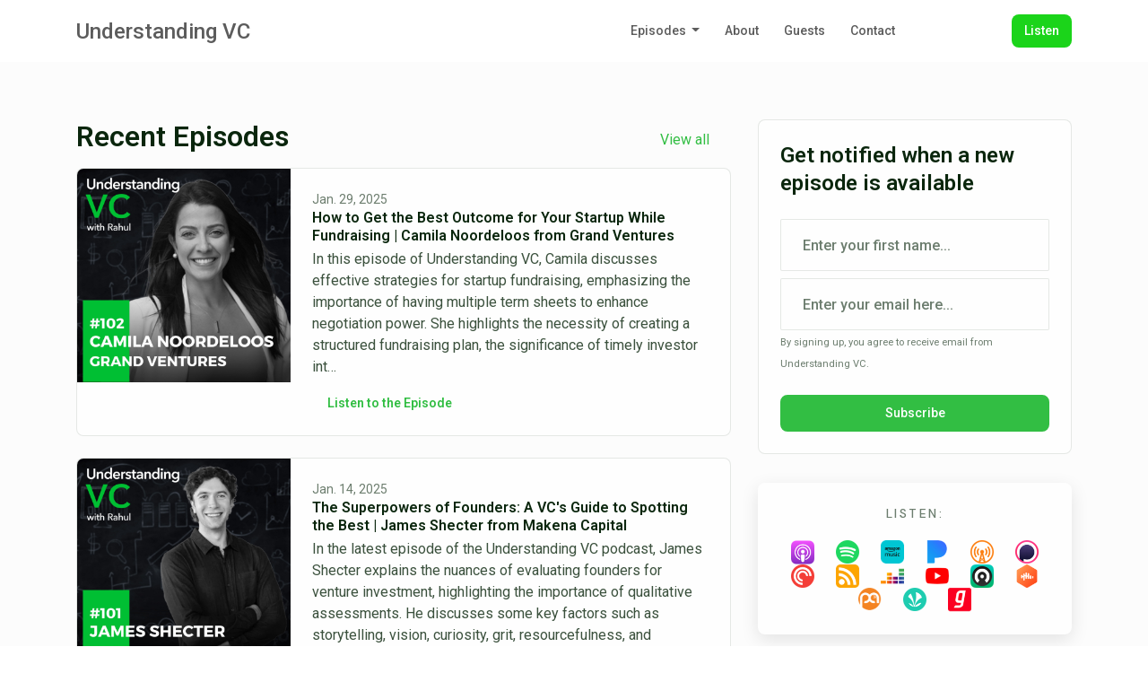

--- FILE ---
content_type: text/html; charset=utf-8
request_url: https://www.understandingvc.com/
body_size: 16877
content:


<!DOCTYPE html>
<html lang="en">
<head>

<link rel="preconnect" href="https://fonts.gstatic.com/" crossorigin="">
<link rel="preconnect" href="https://static.getpodpage.com/" crossorigin="">
<link rel="dns-prefetch" href="//fonts.googleapis.com">

<meta charset="utf-8">
<meta name="viewport" content="width=device-width, initial-scale=1.0, maximum-scale=5.0"/>
<meta http-equiv="Permissions-Policy" content="unload=*">
<title>Understanding VC | Understanding VC</title>
<meta property="og:type" content="website">
<meta property="og:title" content="Understanding VC">
<meta name="twitter:title" content="Understanding VC">
<meta name="description" content="Understanding VC is a deep dive on how Venture Capitalists work.">
<meta property="og:description" content="Understanding VC is a deep dive on how Venture Capitalists work.">
<meta name="twitter:description" content="Understanding VC is a deep dive on how Venture Capitalists work.">

<meta property="og:image" content="https://getpodpage.com/image_transform_gate_v3/o6G01EZgrAjc7UvGzdj-RPiFT3Pxf-oZQZLUA8RZToI=/?image_url=https%3A%2F%2Fs3.us-west-1.amazonaws.com%2Fredwood-labs%2Fshowpage%2Fuploads%2Fimages%2F970263d7-5a06-4464-a88c-2544e90023da.jpg&w=1200&h=630&fill=blur">
<meta name="twitter:image:src" content="https://getpodpage.com/image_transform_gate_v3/o6G01EZgrAjc7UvGzdj-RPiFT3Pxf-oZQZLUA8RZToI=/?image_url=https%3A%2F%2Fs3.us-west-1.amazonaws.com%2Fredwood-labs%2Fshowpage%2Fuploads%2Fimages%2F970263d7-5a06-4464-a88c-2544e90023da.jpg&w=1200&h=630&fill=blur">

<meta property="og:site_name" content="Understanding VC">
<meta name="twitter:card" content="summary_large_image">
<meta property="og:url" content="https://www.understandingvc.com/">
<meta name="twitter:domain" content="https://www.understandingvc.com/">



<link rel="stylesheet" href="https://static.getpodpage.com/vendor/css/bootstrap.min.b287d0533328.css" type="text/css">
<script src="https://kit.fontawesome.com/d0a5b46879.js" crossorigin="anonymous"></script>


<link rel="preload" href="https://static.getpodpage.com/vendor/css/swiper.min.6af34d0737ad.css" as="style" onload="this.onload=null;this.rel='stylesheet'">
<noscript><link rel="stylesheet" href="https://static.getpodpage.com/vendor/css/swiper.min.6af34d0737ad.css" type="text/css"></noscript>
<link rel="preload" href="https://static.getpodpage.com/vendor/css/hamburgers.min.6041a3bc3a2a.css" as="style" onload="this.onload=null;this.rel='stylesheet'">
<noscript><link rel="stylesheet" href="https://static.getpodpage.com/vendor/css/hamburgers.min.6041a3bc3a2a.css" type="text/css"></noscript>
<link rel="alternate" type="application/rss+xml" title="Understanding VC" href="https://feeds.simplecast.com/wDVNQDKp" />


  
  <link id="stylesheet" type="text/css" href="https://static.getpodpage.com/vendor/css/boomerang.min.css" rel="stylesheet" media="screen">


    <link href="https://fonts.googleapis.com/css?family=DM+Sans:400,400i,500,500i,700,700i&display=swap" rel="stylesheet">
    <style type="text/css">
        body, .heading, .display, .section-title .section-title-inner, .btn, h1,h2,h3,h4,h5,h6 {
            font-family: 'DM Sans', sans-serif !important;
        }
    </style>


<link href="https://s3.us-west-1.amazonaws.com/redwood-labs/showpage/uploads/images/f5102187-6ed2-4345-acde-e39a1b5ebc10.png" sizes="256x256" rel="icon" type="image/x-icon">
<link href="https://s3.us-west-1.amazonaws.com/redwood-labs/showpage/uploads/images/f5102187-6ed2-4345-acde-e39a1b5ebc10.png" sizes="192x192" rel="icon" type="image/x-icon">
<link href="https://s3.us-west-1.amazonaws.com/redwood-labs/showpage/uploads/images/f5102187-6ed2-4345-acde-e39a1b5ebc10.png" sizes="120x120" rel="icon" type="image/x-icon">
<link href="https://s3.us-west-1.amazonaws.com/redwood-labs/showpage/uploads/images/f5102187-6ed2-4345-acde-e39a1b5ebc10.png" sizes="48x48" rel="icon" type="image/x-icon">
<link href="https://s3.us-west-1.amazonaws.com/redwood-labs/showpage/uploads/images/f5102187-6ed2-4345-acde-e39a1b5ebc10.png" sizes="32x32" rel="icon" type="image/x-icon">
<link href="https://s3.us-west-1.amazonaws.com/redwood-labs/showpage/uploads/images/f5102187-6ed2-4345-acde-e39a1b5ebc10.png" sizes="16x16" rel="icon" type="image/x-icon">


<link href="https://image.simplecastcdn.com/images/ff809661-b857-437c-8bba-88f3413e34ad/769cb551-5eb4-4dd0-88d7-31ca6274244c/3000x3000/cover-understandingvc.jpg?aid=rss_feed" sizes="180x180" rel="apple-touch-icon">
<meta name="msapplication-TileColor" content="#32BE43">
<meta name="msapplication-TileImage" content="https://image.simplecastcdn.com/images/ff809661-b857-437c-8bba-88f3413e34ad/769cb551-5eb4-4dd0-88d7-31ca6274244c/3000x3000/cover-understandingvc.jpg?aid=rss_feed">

<link rel="canonical" href="https://www.understandingvc.com/" />
<meta name="apple-itunes-app" content="app-id=1551524895">

  <style type="text/css">

  @media (min-width: 992px) {
    .navbar-aside .navbar .dropdown .dropdown-menu {
      top: -4rem !important;
    }
  }

  </style>







  
  <script>
    /*! loadCSS. [c]2017 Filament Group, Inc. MIT License */
    (function(w){"use strict";var loadCSS=function(href,before,media){var doc=w.document;var ss=doc.createElement("link");var ref;if(before){ref=before}else{var refs=(doc.body||doc.getElementsByTagName("head")[0]).childNodes;ref=refs[refs.length-1]}var sheets=doc.styleSheets;ss.rel="stylesheet";ss.href=href;ss.media="only x";function cb(){ss.media=media||"all"}if(ss.addEventListener){ss.addEventListener("load",cb)}ss.onloadcssdefined=cb;ref.parentNode.insertBefore(ss,before?ref:ref.nextSibling);return ss};if(typeof exports!=="undefined"){exports.loadCSS=loadCSS}else{w.loadCSS=loadCSS}}(typeof global!=="undefined"?global:this));
    /*! onloadCSS. [c]2017 Filament Group, Inc. MIT License */
    (function(w){if(typeof exports!=="undefined"){exports.onloadCSS=onloadCSS}else{w.onloadCSS=onloadCSS}function onloadCSS(ss,cb){var called;function onnewload(){if(!called&&ss){called=true;cb.call(ss)}}if(ss.addEventListener){ss.addEventListener("load",onnewload)}if(ss.attachEvent){ss.attachEvent("onload",onnewload)}if("isApplicationInstalled"in navigator&&"onloadcssdefined"in ss){ss.onloadcssdefined(onnewload)}}}(typeof global!=="undefined"?global:this));
  </script>

  
  
  
  <link type="text/css" href="https://static.getpodpage.com/public/css/public_styles.3484478bc474.css" rel="stylesheet">
  <!-- Podcast Custom Design -->
<link rel="preconnect" href="https://fonts.gstatic.com">
<link rel="stylesheet" href="https://fonts.googleapis.com/css2?family=Roboto:wght@400;500;600;700;800&family=Roboto:wght@400;500;600;700;800&display=swap">

<style type="text/css">

    :root {
        --primary-color: #32BE43;--primary-light-color: rgba(50,190,67,0.1);--text-color: rgba(10,38,13,0.8);--inverse-color: #FFFFFF;--text-light-color: rgba(10,38,13,0.6);--heading-color: #0a260d;--bg-color: #FCFCFC;--bg-component-color: #fefefe;--bg-lightest-color: #FCFCFC;--border-color: rgba(10,38,13,0.1);--link-color: #32BE43;--btn-color: #32BE43;--btn-text-color: #FFFFFF;--badge-bg-color: rgba(10,38,13,0.1);--badge-text-color: #0a260d;--card-bg-color: #fefefe;--card-border-color: rgba(10,38,13,0.1);--announcement-bg-color: #32BE43;--announcement-text-color: #FFFFFF;--footer-bg-color: #fefefe;--footer-header-color: #0a260d;--footer-text-color: rgba(10,38,13,0.8);--footer-link-color: #0a260d;--input-bg-color: #fefefe;--input-text-color: #0a260d;--input-placeholder-color: rgba(10,38,13,0.6);--input-border-color: rgba(10,38,13,0.1);--nav-bg-color: #FFFFFF;--nav-link-color: #5C5C5C;--nav-btn-bg-color: #1BD41A;--nav-btn-text-color: #FFFFFF;--header-text-color: #0a260d;--header-bg-color: #FCFCFC;--global-header-text-color: #0a260d;--global-header-bg-color: #FFFFFF;
    }

    body {
        display: flex;
        min-height: 100vh;
        flex-direction: column;
    }
    .body-wrap { flex: 1;}

    
    a {font-family: inherit !important;}
    
        

        
          .heading, .display,
          .show-page .navbar-brand,
          h1,h2,h3,h4,h5,h6 {
              font-family: "Roboto" !important;
          }
        
        
          body, p, .navbar-nav .nav-link, .btn {
              font-family: "Roboto" !important;
          }
        
     

    
    

    
    h1, .heading-1 {font-size: 40px !important; font-weight: 600 !important; }
    h2, .heading-2 {font-size: 32px !important; font-weight: 600 !important; }
    h3, .heading-3 { font-size: 24px !important; font-weight: 600 !important; }
    
      .heading, .heading>a, .display {font-weight: 600 !important;}
    
    

    .navbar-nav .nav-link,
    .navbar-nav .show .nav-link,
    #nav-cta .btn {
      font-size: 0.875rem !important;
      font-weight: 500 !important;
      text-transform: capitalize !important;
    }

    
    .c-primary {color: var(--primary-color) !important;}
    .c-text-light {color: var(--text-light-color) !important;}

    .form-control,
    .select2-container--bootstrap4 .select2-selection,
    .select2-container--bootstrap4 .select2-dropdown,
    .select2-dropdown .select2-search--dropdown,
    .select2-container--bootstrap4 .select2-selection--single .select2-selection__placeholder {
      color: var(--input-text-color) !important;
      background: var(--input-bg-color) !important;
      border-color: var(--border-color) !important;
    }
    .select2-container--bootstrap4 .select2-dropdown,
    .select2-dropdown .select2-search--dropdown {
      background: var(--bg-color) !important;
    }
    .select2-dropdown .select2-results__option--highlighted[aria-selected]{
      background: var(--input-bg-color) !important;
      color: var(--input-text-color) !important;
    }
    .form-control::placeholder, .select2-container--bootstrap4 .select2-selection::placeholder {color: var(--input-placeholder-color) !important;}

    body, p, .excerpt, .excerpt p {
      color: var(--text-color) !important;
    }

    .heading, .heading>a, .display, label, h1, h2, h3, h4, h5, h6 {
      color: var(--heading-color) !important;
    }

    a, a:hover,
    .link,
    .link:hover, .link--style-1:hover,
    .meta-category a, .meta-category a:hover,
    ul.categories>li>a, ul.categories>li>a:hover {
        color: var(--link-color) !important;
    }

    .heading:hover>a {
        color: var(--link-color) !important;
    }

    .dark-mode .dropdown-menu a,
    .dark-mode .dropdown-menu a:hover,
    .dark-mode .dropdown-menu .badge,
    .dark-mode .dropdown-menu .badge a:hover,
    .dark-mode .list-group-item,
    .dark-mode .list-group-item:hover {
        color: white !important;
    }
    .dark-mode .dropdown-header {
        background-color: #090A0B !important;
    }

    .page-header-section {
      background-color: var(--global-header-bg-color) !important;
    }
    .page-header-text {
      color: var(--global-header-text-color) !important;
    }

    .badge,
    .badge a {
        color: var(--primary-color) !important;
        background-color: var(--primary-light-color) !important;
        border-color: var(--primary-light-color) !important;
        border-radius: var(--border-radius) !important;
    }

    .tagcloud--style-1 a {
      background-color: var(--badge-bg-color) !important;
      color: var(--badge-text-color) !important;
    }
    .btn-base-1, .btn-base-1:active, .btn-base-1.active, .btn-base-1:focus, .btn-base-1:hover,
    .btn-base-1.btn-outline:active, .btn-base-1.btn-outline:focus, .btn-base-1.btn-outline:hover,
    .tagcloud--style-1 a:hover,
    .btn-back-to-top {
        background-color: var(--btn-color) !important;
        border-color: var(--btn-color) !important;
        color: var(--btn-text-color) !important;
    }
    .btn-base-1.btn-outline {
        color: var(--btn-color) !important;
        border-color: var(--btn-color) !important;
    }
    .btn-link, .btn-link:hover, .btn-link:active {
        color: var(--btn-color) !important;
    }
    .btn-secondary {
        background-color: var(--dark-color) !important;
        border-color: var(--dark-color) !important;
    }

    .pagination .page-link, .pagination .page-link:focus, .pagination .page-link:hover,
    .pagination .page-item:first-child .page-link,
    .pagination .page-item:last-child .page-link {
        margin-right: 10px !important;
        font-size: 14px !important;
        padding: 5px 10px !important;
        border-radius: 8px 8px 8px 8px !important;
        
    }
    .pagination>.active .page-link, .pagination>.active .page-link:focus, .pagination>.active .page-link:hover, .pagination>.active>span, .pagination>.active>span:focus, .pagination>.active>span:hover {
        background-color: var(--btn-color) !important;
        border-color: var(--btn-color) !important;
        color: var(--btn-text-color) !important;
    }
    .pagination .page-link.no-border {
      padding-left: 0 !important;
      padding-right: 0 !important;
    }


    .swiper-button-next, .swiper-button-prev {
        color: var(--primary-color) !important;
    }
    .swiper-button-next:not(.swiper-button--style-1),
    .swiper-button-prev:not(.swiper-button--style-1) {
        background-color: var(--primary-light-color) !important;
        border-color: var(--primary-light-color) !important;
    }
    #survey-form .form-control {
        padding: 30px 20px !important;
        font-size: 1.3em !important;
    }
    #survey-form textarea.form-control {
        padding: 10px 15px !important;
        font-size: 1.3em !important;
    }
    .survey-choice {
      cursor: pointer;
      color: var(--primary-color) !important;
      border: 1px solid var(--primary-color) !important;
      cursor: pointer;
      background-color: var(--primary-light-color) !important;
      font-weight: 500;
      border-radius: 4px;
      display: flex;
      justify-content: space-between;
      align-items: center;
    }
    .survey-choice:hover {
      opacity: 0.8;
    }
    .survey-choice.selected {
      border-width: 2px !important;
      font-weight: 800;
    }
    .survey-choice.selected i.fa-check {
      font-size: 16px;
      margin-left: 8px;
    }
    .progress { border-radius: 0px !important;  }
    .progress-bar {
      background-color: var(--primary-color) !important;
    }


    .bg-base-1,
    .navbar.bg-base-1 {
        background-color: var(--primary-color) !important;
    }
    .bg-light {
        background-color: var(--bg-component-color) !important;
    }

    .btn-base-1:active, .btn-base-1.active, .btn-base-1:focus, .btn-base-1:hover, .btn-base-1.btn-outline:active, .btn-base-1.btn-outline:focus, .btn-base-1.btn-outline:hover,
    .link--style-1:hover,
    .meta-category a:hover,
    .link--style-2:hover {
        opacity: .8;
    }
    .tabs--style-2 .nav-tabs .nav-link.active {
        border-color: var(--primary-color) !important;
    }
    .top-navbar {
      z-index: 105 !important;
    }
    .body-wrap,
    .top-navbar,
    .modal-content,
    #coming-soon-page .bg-light {
      background: var(--bg-color) !important;
    }
    .sct-color-1,
    .sct-color-2 {
      background: var(--bg-color) !important;
      border-color: var(--border-color) !important;
    }


    .announcement-banner {
      background-color: var(--announcement-bg-color) !important;
      color: var(--announcement-text-color) !important;
    }

    hr,
    .border-top,
    .border-bottom,
    ul.categories>li {
      border-color: var(--border-color) !important;
    }

    .email-signup .border-on-hover {
      border: solid 2px transparent;
      transition: border-color .5s ease;
    }

    /* Target the border-on-hover when any input inside .email-signup is focused */
    .email-signup input:focus ~ .border-on-hover,
    .email-signup input:focus-within ~ .border-on-hover,
    .email-signup .border-on-hover:has(input:focus) {
      border-color: var(--btn-color) !important;
    }

    

    .navbar {
        background-color: var(--nav-bg-color) !important;
    }

    

    .navbar-nav .nav-link,
    .navbar-nav .show .nav-link,
    .show-page .navbar-brand {
      color: var(--nav-link-color) !important;
    }
    .hamburger-inner, .hamburger-inner:after, .hamburger-inner:before {
      background-color: var(--nav-link-color) !important;
    }

    /* Mobile, transparent */
    @media (max-width: 991.98px) {
      .navbar-transparent .navbar-nav .nav-link,
      .navbar-transparent .navbar-nav .show .nav-link,
      .show-page .navbar-transparent .navbar-brand {
        color: var(--text-color) !important;
      }

      .navbar-transparent .hamburger-inner,
      .navbar-transparent .hamburger-inner:after,
      .navbar-transparent .hamburger-inner:before {
        background-color: var(--text-color) !important;
      }
    }

    .navbar-nav .nav-link:focus,
    .navbar-nav .nav-link:hover,
    .navbar-nav .show .nav-link,
    .navbar-nav .show .nav-link:focus,
    .navbar-nav .show .nav-link:hover,
    .navbar-inverse .navbar-nav .nav-link:hover,
    .navbar .btn-base-1 {
      background-color: var(--nav-btn-bg-color) !important;
      border-color: var(--nav-btn-bg-color) !important;
      color: var(--nav-btn-text-color) !important;
      border-radius: 8px 8px 8px 8px !important;
    }
    #header-hero {
      background-color: var(--header-bg-color) !important;
    }
    

    #header-hero,
    #header-hero .heading,
    
    #header-hero p {
      color: var(--header-text-color) !important;
    }
    #header-hero #homepage-header-subheader,
    #header-hero #homepage-header-title a {
      color: inherit !important;
    }
    
    #header-hero.episode-header #c-text>div {
      background-color: var(--bg-color) !important;
      padding: 48px;
    }
    
    #header-hero.episode-header #header-content-wrapper {
      padding-bottom: 0 !important;
    }
    



    #footer.footer {
      background-color: var(--footer-bg-color) !important;
      color: var(--footer-text-color) !important;
    }
    #footer.footer p {
      color: var(--footer-text-color) !important;
    }
    #footer.footer .heading {
      color: var(--footer-header-color) !important;
    }
    #footer.footer a,
    #footer.footer .social-media>li>a>i {
      color: var(--footer-link-color) !important;
    }
    .footer .copy-links {
      opacity: .8;
    }

    .mask {background-color: var(--mask-color) !important;}


    .plyr_grid_container {
      color: var(--text-color) !important;
      background-color: var(--card-bg-color) !important;
      border-color: var(--border-color) !important;
    }


    

    
    .card {
      background-color: var(--card-bg-color) !important;
      border-color: var(--border-color) !important;
      overflow: hidden;
      border-radius: 8px 8px 8px 8px !important;
    }
    

    

    .card:not(.p-0) .card-body {
      padding: 24px 24px 24px 24px !important;
    }
    

    

    .rounded-card {
      border-radius: 8px 8px 8px 8px !important;
    }

    img:not(.podcast-logo):not(.player-icon):not(.player-logo):not(.player-badge):not(.rounded-circle):not(.navbar img):not(#footer img):not(.modal img):not(#header-hero-banner-image),
    img.rounded {
        border-radius: 8px 8px 8px 8px !important;
    }

    


    
    
    .btn {
      border-radius: 8px 8px 8px 8px !important;
    }
    #header-hero{position:relative !important;}#header-hero #header-content-wrapper{max-width:100% !important;;padding-top:48px !important;;padding-bottom:48px !important;}#header-hero #c-text{flex:60% !important;;max-width:60% !important;;text-align:left !important;}#header-hero #c-text #homepage-header-title{font-size:48px !important;;font-weight:600 !important;}#header-hero #c-text #homepage-header-description{font-weight:500 !important;}#header-hero #c-artwork{flex:35.0% !important;;max-width:35.0% !important;;margin-left:auto !important;;order:2 !important;}@media (max-width: 992px) {#header-hero #c-text {flex: 100% !important; max-width: 100% !important;}#header-hero #c-artwork{flex: 100% !important; max-width: 100% !important}}

    @media (max-width: 991px) {
      .navbar-nav .nav-link {
          border-bottom: none !important;
      }
    }

    
      @media (min-width: 800px) {
        .subscribe-page {
            margin-top: -42px;
            margin-bottom: -42px;
        }
      }
    


    
      

      
    
      

      
    
      

      
    
      

      
    
      

      
    
      

      
    
      

      
    
      

      
    
      

      
    
      

      
    

    


    .navbar-brand img.podcast-logo {
      height: 50px !important;
    }
    .nav-bar-bg-filler {
      height: 50px !important;
    }
    @media (max-width: 991px) {
      .navbar-brand img.podcast-logo {
          height: auto !important;
          max-height: 40px;
          max-width: 100% !important;
      }
    }
    .ais-Highlight-highlighted, .ais-Snippet-highlighted {
      background-color: var(--primary-light-color) !important;
      color: inherit !important;
    }
    .ais-Hits-item, .ais-InfiniteHits-item {
      background-color: var(--card-bg-color) !important;
      border-color: var(--border-color) !important;
    }
    .hit-page-link {
      color: inherit !important;
    }
    .ais-SearchBox-form {
      background: inherit !important;
    }
    .ais-SearchBox-input {
      box-shadow: inherit !important;
      color: var(--input-text-color) !important;
      background: var(--input-bg-color) !important;
      border-color: var(--border-color) !important;
    }
    .ais-SearchBox-input::placeholder {color: var(--input-placeholder-color) !important;}

    /* supercast-plan */
    .bundle {
        background-color: var(--bg-component-color) !important;
    }

</style>

  
  



<!-- Google tag (gtag.js) -->

<script async src="https://www.googletagmanager.com/gtag/js?id=G-Y89K21FN5Q"></script>

<script>
  window.dataLayer = window.dataLayer || [];
  var slug = "understanding-vc";
  var pagePath = window.location.pathname + window.location.search; // Path + query params
  var customDomain = window.location.hostname !== "www.podpage.com" ? window.location.hostname : null; // Set customDomain only for non-podpage domains
  if (customDomain) { pagePath = "/" + slug + pagePath; }  // Add slug to pagePath if customDomain is set
  function gtag(){dataLayer.push(arguments);}
  gtag('js', new Date());
  gtag('config', 'G-Y89K21FN5Q', {
    'page_path': pagePath,
    ...(customDomain && { 'custom_domain': customDomain }), // Include customDomain only if it's set
    'website_slug': slug,
    'pid': 12840735659200
  });
  
</script>



  
    
    

  

  


  
<link id="stylesheet" type="text/css" href="https://static.getpodpage.com/vendor/css/plyr.4c9bfb52edce.css" rel="preload" as="style" media="screen" onload="this.rel = 'stylesheet'">
<link id="stylesheet" type="text/css" href="https://static.getpodpage.com/public/css/plyr_media_player.aceb7600a7ef.css" rel="preload" as="style" media="screen" onload="this.rel = 'stylesheet'">

<script type="text/javascript" data-cookieconsent="ignore" src="https://static.getpodpage.com/public/js/plyr_media_player.33ccf7cb5528.js" defer></script>
<script type="text/javascript" data-cookieconsent="ignore" src="https://static.getpodpage.com/vendor/js/plyr.937aa0b508e5.js" id="plyr_js_script" async defer></script>
<script defer>
  // Initialize any pending plyr players when both scripts are loaded
  // createPlyrObj already handles initialization, but this ensures pending players load
  // when both scripts finish loading (in case createPlyrObj was called before Plyr was available)
  (function() {
    let checkCount = 0;
    const maxChecks = 100; // Stop after 10 seconds
    function checkPlyrReady() {
      if (typeof Plyr !== 'undefined' && typeof window.loadPlyrObj === 'function') {
        if (!window.plyrObj) {
          window.plyrObj = [];
        }
        window.loadPlyrObj();
      } else if (checkCount++ < maxChecks) {
        setTimeout(checkPlyrReady, 100);
      }
    }
    checkPlyrReady();
  })();
</script>
  
  


</head>
<body >




    

  



  




<div class="body-wrap show-page  podcast-home-page">

    


    


    
  

    
  


    <div id="st-container" class="st-container">
        <div class="st-pusher">
            <div class="st-content">
                <div class="st-content-inner">

                    
  



<div class="header">
    





    <!-- Navbar -->
    <nav class="navbar navbar-expand-lg  py-3">

        <div class="container navbar-container">

            


    <a class="navbar-brand " href="/">
        <div style="line-height: inherit; font-size: inherit;" class="m-0 p-0 navbar-brand-container">
            
                
                Understanding VC
            
        </div>
    </a>



            <div class="d-inline-block ml-auto">
                <!-- Navbar toggler  -->
                <button id="page-hamburger-navbar-toggler" class="navbar-toggler hamburger hamburger-js hamburger--spring" type="button" data-toggle="collapse" data-target="#navbar_main" aria-controls="navbarsExampleDefault" aria-expanded="false" aria-label="Toggle navigation">
                    <span class="hamburger-box">
                        <span class="hamburger-inner"></span>
                    </span>
                </button>
            </div>

            <div class="collapse navbar-collapse align-items-center justify-content-end mw-100" id="navbar_main">
                





                




<ul class="navbar-nav flex-wrap justify-content-end ml-lg-auto">

    

        <li class="nav-item dropdown  " id="nav-episodes">

            

                

                    <a href="/episodes/" class="nav-link dropdown-toggle nav-dropdown-hover" aria-haspopup="true" aria-expanded="false">
                       Episodes
                    </a>
                    <div class="dropdown-menu py-0 px-0 overflow--hidden nav-dropdown-menu" aria-labelledby="navbar_1_dropdown_1">
                        <div class="list-group rounded">

                            
                                

                                    <a href="/categories/profiles/"  class="list-group-item list-group-item-action d-flex new_window align-items-center justify-content-between">

                                        

                                            Profiles
                                            
                                                <span class="badge  text-sm badge-line strong badge-light badge-sm">62</span>
                                            

                                        
                                    </a>

                                

                            
                                

                                    <a href="/categories/deep-dive/"  class="list-group-item list-group-item-action d-flex new_window align-items-center justify-content-between">

                                        

                                            Deep Dive
                                            
                                                <span class="badge  text-sm badge-line strong badge-light badge-sm">34</span>
                                            

                                        
                                    </a>

                                

                            
                                

                                    <a href="/categories/pitchmenot/"  class="list-group-item list-group-item-action d-flex new_window align-items-center justify-content-between">

                                        

                                            PitchMeNot
                                            
                                                <span class="badge  text-sm badge-line strong badge-light badge-sm">5</span>
                                            

                                        
                                    </a>

                                

                            
                                

                                    <a href="/categories/fundraise-1/"  class="list-group-item list-group-item-action d-flex new_window align-items-center justify-content-between">

                                        

                                            Fundraise
                                            
                                                <span class="badge  text-sm badge-line strong badge-light badge-sm">1</span>
                                            

                                        
                                    </a>

                                

                            
                                

                                    <a href="/episodes/"  class="list-group-item list-group-item-action d-flex new_window align-items-center justify-content-between">

                                        

                                            All Episodes
                                            
                                                <span class="badge  text-sm badge-line strong badge-light badge-sm">102</span>
                                            

                                        
                                    </a>

                                

                            

                        </div>
                    </div>

                
            
        </li>

    

        <li class="nav-item   " id="nav-about">

            

                

                    <a href="/about/" class="nav-link">
                        About
                    </a>

                
            
        </li>

    

        <li class="nav-item   " id="nav-guests">

            

                

                    <a href="/guests/" class="nav-link">
                        Guests
                    </a>

                
            
        </li>

    

        <li class="nav-item   " id="nav-contact">

            

                

                    <a href="/contact/" class="nav-link">
                        Contact
                    </a>

                
            
        </li>

    

        <li class="nav-item   " id="nav-twitter">

            

                <a href="https://twitter.com/rahul0720" target="_blank" rel="noreferrer" rel="noreferrer" aria-label="X / Twitter link" class="nav-link nav-link-icon">
                    
                        <i class="fab fa-fw fa-twitter mr-0"></i>
                        <span class="d-lg-none">X / Twitter</span>
                    
                </a>

            
        </li>

    

        <li class="nav-item   " id="nav-linkedin">

            

                <a href="https://www.linkedin.com/in/rahulthayyalamkandy/" target="_blank" rel="noreferrer" rel="noreferrer" aria-label="LinkedIn link" class="nav-link nav-link-icon">
                    
                        <i class="fab fa-fw fa-linkedin mr-0"></i>
                        <span class="d-lg-none">LinkedIn</span>
                    
                </a>

            
        </li>

    

        <li class="nav-item dropdown  d-block d-lg-none" id="nav-follow">

            

                

                    <a href="/follow/" class="nav-link dropdown-toggle nav-dropdown-hover" aria-haspopup="true" aria-expanded="false">
                       Listen
                    </a>
                    <div class="dropdown-menu py-0 px-0 overflow--hidden nav-dropdown-menu" aria-labelledby="navbar_1_dropdown_7">
                        <div class="list-group rounded">

                            
                                

                                    <a href="https://podcasts.apple.com/sg/podcast/id1551524895?mt=2&amp;ls=1"  class="list-group-item list-group-item-action d-flex new_window align-items-center justify-content-between">

                                        

                                            <div class="list-group-content">
                                                <div class="list-group-heading mb-1">
                                                    <img loading="lazy" src="https://static.getpodpage.com/public/images/players-light-v1/icons/applepodcasts-icon@2x.d8701eb5b99b.png" alt="Apple Podcasts podcast player icon" width="20" height="20" class="mr-1">
                                                    Apple Podcasts
                                                </div>
                                            </div>

                                        
                                    </a>

                                

                            
                                

                                    <a href="https://open.spotify.com/show/1q7DxW3FEyP7EhH8m0VvAD"  class="list-group-item list-group-item-action d-flex new_window align-items-center justify-content-between">

                                        

                                            <div class="list-group-content">
                                                <div class="list-group-heading mb-1">
                                                    <img loading="lazy" src="https://static.getpodpage.com/public/images/players-light-v1/icons/spotify-icon@2x.d6a55c3ea35a.png" alt="Spotify podcast player icon" width="20" height="20" class="mr-1">
                                                    Spotify
                                                </div>
                                            </div>

                                        
                                    </a>

                                

                            
                                

                                    <a href="https://music.amazon.in/podcasts/89f8e119-42f1-423f-ad9e-797a9ca3e5fd/UNDERSTANDING-VC"  class="list-group-item list-group-item-action d-flex new_window align-items-center justify-content-between">

                                        

                                            <div class="list-group-content">
                                                <div class="list-group-heading mb-1">
                                                    <img loading="lazy" src="https://static.getpodpage.com/public/images/players-light-v1/icons/amazonmusic-icon@2x.c82e9a7d5383.png" alt="Amazon Music podcast player icon" width="20" height="20" class="mr-1">
                                                    Amazon Music
                                                </div>
                                            </div>

                                        
                                    </a>

                                

                            
                                

                                    <a href="https://www.pandora.com/podcast/understanding-vc/PC:75283?part=PC:75283&amp;corr=podcast_organic_external_site&amp;TID=Brand:POC:PC75283:podcast_organic_external_site"  class="list-group-item list-group-item-action d-flex new_window align-items-center justify-content-between">

                                        

                                            <div class="list-group-content">
                                                <div class="list-group-heading mb-1">
                                                    <img loading="lazy" src="https://static.getpodpage.com/public/images/players-light-v1/icons/pandora-icon@2x.12575b3d45ee.png" alt="Pandora podcast player icon" width="20" height="20" class="mr-1">
                                                    Pandora
                                                </div>
                                            </div>

                                        
                                    </a>

                                

                            
                                

                                    <a href="https://overcast.fm/itunes1551524895"  class="list-group-item list-group-item-action d-flex new_window align-items-center justify-content-between">

                                        

                                            <div class="list-group-content">
                                                <div class="list-group-heading mb-1">
                                                    <img loading="lazy" src="https://static.getpodpage.com/public/images/players-light-v1/icons/overcast-icon@2x.3dc8dd4c0bb9.png" alt="Overcast podcast player icon" width="20" height="20" class="mr-1">
                                                    Overcast
                                                </div>
                                            </div>

                                        
                                    </a>

                                

                            
                                

                                    <a href="https://www.podchaser.com/podcasts/understanding-vc-1719596"  class="list-group-item list-group-item-action d-flex new_window align-items-center justify-content-between">

                                        

                                            <div class="list-group-content">
                                                <div class="list-group-heading mb-1">
                                                    <img loading="lazy" src="https://static.getpodpage.com/public/images/players-light-v1/icons/podchaser-icon@2x.b303aaa8da79.png" alt="Podchaser podcast player icon" width="20" height="20" class="mr-1">
                                                    Podchaser
                                                </div>
                                            </div>

                                        
                                    </a>

                                

                            
                                

                                    <a href="https://pca.st/h0r1xcw0"  class="list-group-item list-group-item-action d-flex new_window align-items-center justify-content-between">

                                        

                                            <div class="list-group-content">
                                                <div class="list-group-heading mb-1">
                                                    <img loading="lazy" src="https://static.getpodpage.com/public/images/players-light-v1/icons/pocketcasts-icon@2x.a277c9a336fe.png" alt="PocketCasts podcast player icon" width="20" height="20" class="mr-1">
                                                    PocketCasts
                                                </div>
                                            </div>

                                        
                                    </a>

                                

                            
                                

                                    <a href="https://feeds.simplecast.com/wDVNQDKp"  class="list-group-item list-group-item-action d-flex new_window align-items-center justify-content-between">

                                        

                                            <div class="list-group-content">
                                                <div class="list-group-heading mb-1">
                                                    <img loading="lazy" src="https://static.getpodpage.com/public/images/players-light-v1/icons/rss-icon@2x.106f007438c6.png" alt="RSS Feed podcast player icon" width="20" height="20" class="mr-1">
                                                    RSS Feed
                                                </div>
                                            </div>

                                        
                                    </a>

                                

                            
                                

                                    <a href="https://www.deezer.com/us/show/2433762"  class="list-group-item list-group-item-action d-flex new_window align-items-center justify-content-between">

                                        

                                            <div class="list-group-content">
                                                <div class="list-group-heading mb-1">
                                                    <img loading="lazy" src="https://static.getpodpage.com/public/images/players-light-v1/icons/deezer-icon@2x.c8747ef423fe.png" alt="Deezer podcast player icon" width="20" height="20" class="mr-1">
                                                    Deezer
                                                </div>
                                            </div>

                                        
                                    </a>

                                

                            
                                

                                    <a href="https://www.youtube.com/channel/UC0Lwh2Clv66JACeAVSmEpCw/"  class="list-group-item list-group-item-action d-flex new_window align-items-center justify-content-between">

                                        

                                            <div class="list-group-content">
                                                <div class="list-group-heading mb-1">
                                                    <img loading="lazy" src="https://static.getpodpage.com/public/images/players-light-v1/icons/youtube_player-icon@2x.21221109f124.png" alt="YouTube podcast player icon" width="20" height="20" class="mr-1">
                                                    YouTube
                                                </div>
                                            </div>

                                        
                                    </a>

                                

                            
                                

                                    <a href="https://castro.fm/itunes/1551524895"  class="list-group-item list-group-item-action d-flex new_window align-items-center justify-content-between">

                                        

                                            <div class="list-group-content">
                                                <div class="list-group-heading mb-1">
                                                    <img loading="lazy" src="https://static.getpodpage.com/public/images/players-light-v1/icons/castro-icon@2x.4b308ef39665.png" alt="Castro podcast player icon" width="20" height="20" class="mr-1">
                                                    Castro
                                                </div>
                                            </div>

                                        
                                    </a>

                                

                            
                                

                                    <a href="https://castbox.fm/ch/3867093"  class="list-group-item list-group-item-action d-flex new_window align-items-center justify-content-between">

                                        

                                            <div class="list-group-content">
                                                <div class="list-group-heading mb-1">
                                                    <img loading="lazy" src="https://static.getpodpage.com/public/images/players-light-v1/icons/castbox-icon@2x.11e5d2fdb55a.png" alt="Castbox podcast player icon" width="20" height="20" class="mr-1">
                                                    Castbox
                                                </div>
                                            </div>

                                        
                                    </a>

                                

                            
                                

                                    <a href="https://podcastaddict.com/podcast/3326814"  class="list-group-item list-group-item-action d-flex new_window align-items-center justify-content-between">

                                        

                                            <div class="list-group-content">
                                                <div class="list-group-heading mb-1">
                                                    <img loading="lazy" src="https://static.getpodpage.com/public/images/players-light-v1/icons/podcastaddict-icon@2x.f8c38ffbe3f8.png" alt="Podcast Addict podcast player icon" width="20" height="20" class="mr-1">
                                                    Podcast Addict
                                                </div>
                                            </div>

                                        
                                    </a>

                                

                            
                                

                                    <a href="https://www.jiosaavn.com/shows/understanding-vc/1/jhTlT6gbtsk_"  class="list-group-item list-group-item-action d-flex new_window align-items-center justify-content-between">

                                        

                                            <div class="list-group-content">
                                                <div class="list-group-heading mb-1">
                                                    <img loading="lazy" src="https://static.getpodpage.com/public/images/players-light-v1/icons/jiosaavn-icon@2x.fed4b935cbf8.png" alt="JioSaavn podcast player icon" width="20" height="20" class="mr-1">
                                                    JioSaavn
                                                </div>
                                            </div>

                                        
                                    </a>

                                

                            
                                

                                    <a href="https://gaana.com/season/understanding-vc-season-1"  class="list-group-item list-group-item-action d-flex new_window align-items-center justify-content-between">

                                        

                                            <div class="list-group-content">
                                                <div class="list-group-heading mb-1">
                                                    <img loading="lazy" src="https://static.getpodpage.com/public/images/players-light-v1/icons/gaana-icon@2x.d3b6e0af6448.png" alt="Gaana podcast player icon" width="20" height="20" class="mr-1">
                                                    Gaana
                                                </div>
                                            </div>

                                        
                                    </a>

                                

                            

                        </div>
                    </div>

                
            
        </li>

    

    
        





    <link rel="stylesheet" href="https://static.getpodpage.com/public/css/native_search.60f53d2a4ed7.css" />
        <script src="https://static.getpodpage.com/public/js/native_search.13ead6c03472.js" onerror="console.error('Failed to load native search script');"></script>

        <li class="nav-item" id="nav-search">
            <a id="native-search-button" href="#" class="nav-link nav-link-icon" data-toggle="modal" data-target="#nativeSearchModal" alt="button for searching the website" aria-label="Click to search entire website">
                <i class="fas fa-fw fa-search mr-0"></i>
                <span class="d-lg-none">Search</span>
            </a>
        </li>

        <script>
            document.addEventListener("DOMContentLoaded", function () {
                const pathName = window.location.pathname;
                let searchInstance = null;
                const searchLabel = "Search";

                // Remove any modal backdrop that Bootstrap might create
                $("#nativeSearchModal").on("show.bs.modal", function () {
                    $(".modal-backdrop").remove();
                });

                $("#native-search-button").on("click", function (e) {
                    e.preventDefault();

                    // Check if nativeSearch is available
                    if (typeof window.nativeSearch !== 'function' || typeof window.nativeSearchWidgets !== 'object') {
                        console.error('Native search functionality is not available. The search script may have failed to load.');
                        // Show user-friendly error message in the modal
                        const modalBody = document.querySelector("#nativeSearchModal .modal-body");
                        if (modalBody) {
                            modalBody.innerHTML = '<div class="alert alert-danger" role="alert">' +
                                'Search functionality is temporarily unavailable. Please try refreshing the page.' +
                                '</div>';
                        }
                        return;
                    }

                    const urlParams = new URLSearchParams(window.location.search);
                    let searchQuery = "";
                    const modelType = $(this).attr('data-model') || null;  // Get model type from button
                    const modelPlaceholder = modelType ? `${searchLabel} ${modelType}` : searchLabel;

                    // Check if the URL path ends with '/search' and 'q' parameter exists
                    if (pathName.endsWith('/search/') && urlParams.has('q')) {
                        searchQuery = urlParams.get('q');
                    }

                    // Initialize search if not already done (or if model type changed)
                    // Also reinitialize if switching from filtered to global search (modelType becomes null)
                    var modelTypeChanged = modelType !== window.nativeSearchModelType;
                    if (!searchInstance || modelTypeChanged) {
                        try {
                            searchInstance = window.nativeSearch({
                                searchUrl: '/api/12840735659200/search/',
                                hitsPerPage: 8,
                                modelType: modelType
                            });

                            searchInstance.addWidgets([
                                window.nativeSearchWidgets.searchBox({
                                    container: "#native-searchbox",
                                    placeholder: modelPlaceholder,
                                }),
                                window.nativeSearchWidgets.hits({
                                    container: "#native-hits",
                                }),
                                window.nativeSearchWidgets.pagination({
                                    container: "#native-pagination",
                                }),
                            ]);

                            searchInstance.start();
                            window.nativeSearchInstance = searchInstance;
                            window.nativeSearchModelType = modelType;  // Store current model type
                        } catch (error) {
                            console.error('Error initializing native search:', error);
                            const modalBody = document.querySelector("#nativeSearchModal .modal-body");
                            if (modalBody) {
                                modalBody.innerHTML = '<div class="alert alert-danger" role="alert">' +
                                    'An error occurred while initializing search. Please try refreshing the page.' +
                                    '</div>';
                            }
                            return;
                        }
                    }

                    // Set initial query if provided (after a small delay to ensure modal is open)
                    if (searchQuery) {
                        setTimeout(function() {
                            const searchInput = document.querySelector("#native-searchbox .native-search-input");
                            if (searchInput) {
                                searchInput.value = searchQuery;
                                searchInstance.setQuery(searchQuery);
                            }
                        }, 100);
                    }
                });

                $("#nativeSearchModal").on("shown.bs.modal", function () {
                    const searchInput = document.querySelector("#native-searchbox .native-search-input");
                    if (searchInput) {
                        searchInput.focus();
                    }
                });
                
                // Clear data-model when modal closes so next click uses global search
                $("#nativeSearchModal").on("hidden.bs.modal", function () {
                    $("#native-search-button").removeAttr('data-model');
                });

            });
        </script>



    

</ul>


            </div>
            





    

        <div class="dropdown d-none d-lg-inline-block ml-3" id="nav-cta">
            <a href="/follow/"  class="btn btn-base-1 nav-dropdown-hover" id="dropdownMenuButton" aria-haspopup="true" aria-expanded="false">
                Listen
            </a>

            <div class="dropdown-menu dropdown-menu-right nav-dropdown-menu " aria-labelledby="dropdownMenuButton">
                
                    <a class="dropdown-item" href="https://podcasts.apple.com/sg/podcast/id1551524895?mt=2&amp;ls=1" target="_blank" rel="noreferrer">
                        
                            <img loading="lazy" src="https://static.getpodpage.com/public/images/players-light-v1/icons/applepodcasts-icon@2x.d8701eb5b99b.png" alt="Apple Podcasts podcast player icon" width="20" height="20" class="mr-2">
                        
                        Apple Podcasts
                    </a>
                
                    <a class="dropdown-item" href="https://open.spotify.com/show/1q7DxW3FEyP7EhH8m0VvAD" target="_blank" rel="noreferrer">
                        
                            <img loading="lazy" src="https://static.getpodpage.com/public/images/players-light-v1/icons/spotify-icon@2x.d6a55c3ea35a.png" alt="Spotify podcast player icon" width="20" height="20" class="mr-2">
                        
                        Spotify
                    </a>
                
                    <a class="dropdown-item" href="https://music.amazon.in/podcasts/89f8e119-42f1-423f-ad9e-797a9ca3e5fd/UNDERSTANDING-VC" target="_blank" rel="noreferrer">
                        
                            <img loading="lazy" src="https://static.getpodpage.com/public/images/players-light-v1/icons/amazonmusic-icon@2x.c82e9a7d5383.png" alt="Amazon Music podcast player icon" width="20" height="20" class="mr-2">
                        
                        Amazon Music
                    </a>
                
                    <a class="dropdown-item" href="https://www.pandora.com/podcast/understanding-vc/PC:75283?part=PC:75283&amp;corr=podcast_organic_external_site&amp;TID=Brand:POC:PC75283:podcast_organic_external_site" target="_blank" rel="noreferrer">
                        
                            <img loading="lazy" src="https://static.getpodpage.com/public/images/players-light-v1/icons/pandora-icon@2x.12575b3d45ee.png" alt="Pandora podcast player icon" width="20" height="20" class="mr-2">
                        
                        Pandora
                    </a>
                
                    <a class="dropdown-item" href="https://overcast.fm/itunes1551524895" target="_blank" rel="noreferrer">
                        
                            <img loading="lazy" src="https://static.getpodpage.com/public/images/players-light-v1/icons/overcast-icon@2x.3dc8dd4c0bb9.png" alt="Overcast podcast player icon" width="20" height="20" class="mr-2">
                        
                        Overcast
                    </a>
                
                    <a class="dropdown-item" href="https://www.podchaser.com/podcasts/understanding-vc-1719596" target="_blank" rel="noreferrer">
                        
                            <img loading="lazy" src="https://static.getpodpage.com/public/images/players-light-v1/icons/podchaser-icon@2x.b303aaa8da79.png" alt="Podchaser podcast player icon" width="20" height="20" class="mr-2">
                        
                        Podchaser
                    </a>
                
                    <a class="dropdown-item" href="https://pca.st/h0r1xcw0" target="_blank" rel="noreferrer">
                        
                            <img loading="lazy" src="https://static.getpodpage.com/public/images/players-light-v1/icons/pocketcasts-icon@2x.a277c9a336fe.png" alt="PocketCasts podcast player icon" width="20" height="20" class="mr-2">
                        
                        PocketCasts
                    </a>
                
                    <a class="dropdown-item" href="https://feeds.simplecast.com/wDVNQDKp" target="_blank" rel="noreferrer">
                        
                            <img loading="lazy" src="https://static.getpodpage.com/public/images/players-light-v1/icons/rss-icon@2x.106f007438c6.png" alt="RSS Feed podcast player icon" width="20" height="20" class="mr-2">
                        
                        RSS Feed
                    </a>
                
                    <a class="dropdown-item" href="https://www.deezer.com/us/show/2433762" target="_blank" rel="noreferrer">
                        
                            <img loading="lazy" src="https://static.getpodpage.com/public/images/players-light-v1/icons/deezer-icon@2x.c8747ef423fe.png" alt="Deezer podcast player icon" width="20" height="20" class="mr-2">
                        
                        Deezer
                    </a>
                
                    <a class="dropdown-item" href="https://www.youtube.com/channel/UC0Lwh2Clv66JACeAVSmEpCw/" target="_blank" rel="noreferrer">
                        
                            <img loading="lazy" src="https://static.getpodpage.com/public/images/players-light-v1/icons/youtube_player-icon@2x.21221109f124.png" alt="YouTube podcast player icon" width="20" height="20" class="mr-2">
                        
                        YouTube
                    </a>
                
                    <a class="dropdown-item" href="https://castro.fm/itunes/1551524895" target="_blank" rel="noreferrer">
                        
                            <img loading="lazy" src="https://static.getpodpage.com/public/images/players-light-v1/icons/castro-icon@2x.4b308ef39665.png" alt="Castro podcast player icon" width="20" height="20" class="mr-2">
                        
                        Castro
                    </a>
                
                    <a class="dropdown-item" href="https://castbox.fm/ch/3867093" target="_blank" rel="noreferrer">
                        
                            <img loading="lazy" src="https://static.getpodpage.com/public/images/players-light-v1/icons/castbox-icon@2x.11e5d2fdb55a.png" alt="Castbox podcast player icon" width="20" height="20" class="mr-2">
                        
                        Castbox
                    </a>
                
                    <a class="dropdown-item" href="https://podcastaddict.com/podcast/3326814" target="_blank" rel="noreferrer">
                        
                            <img loading="lazy" src="https://static.getpodpage.com/public/images/players-light-v1/icons/podcastaddict-icon@2x.f8c38ffbe3f8.png" alt="Podcast Addict podcast player icon" width="20" height="20" class="mr-2">
                        
                        Podcast Addict
                    </a>
                
                    <a class="dropdown-item" href="https://www.jiosaavn.com/shows/understanding-vc/1/jhTlT6gbtsk_" target="_blank" rel="noreferrer">
                        
                            <img loading="lazy" src="https://static.getpodpage.com/public/images/players-light-v1/icons/jiosaavn-icon@2x.fed4b935cbf8.png" alt="JioSaavn podcast player icon" width="20" height="20" class="mr-2">
                        
                        JioSaavn
                    </a>
                
                    <a class="dropdown-item" href="https://gaana.com/season/understanding-vc-season-1" target="_blank" rel="noreferrer">
                        
                            <img loading="lazy" src="https://static.getpodpage.com/public/images/players-light-v1/icons/gaana-icon@2x.d3b6e0af6448.png" alt="Gaana podcast player icon" width="20" height="20" class="mr-2">
                        
                        Gaana
                    </a>
                
            </div>
        </div>

    



        </div>
    </nav>
    
    
    
        



<div class="modal" id="nativeSearchModal" tabindex="-1" role="dialog" aria-labelledby="nativeSearchModalTitle" aria-hidden="true" data-backdrop="false">
    <div class="modal-dialog modal-lg" role="document">
        <div class="modal-content">
            <div class="modal-header">
                <h5 class="modal-title text-center" id="nativeSearchModalTitle">
                    Search
                </h5>
                <button type="button" class="close" data-dismiss="modal" aria-label="Close">
                    <span aria-hidden="true"><i class="fas fa-times "></i></span>
                </button>
            </div>
            <div class="modal-body">
                <div class="native-search-container">
                    <div class="search-panel">
                        <div id="native-searchbox" class="my-3"></div>
                        <div id="native-hits"></div>
                        <div id="native-pagination" class="mt-4"></div>
                    </div>
                </div>
            </div>
        </div>
    </div>
</div>

    
</div>


  

                    <div id="page-content">
                      

    


    





    
        
            
                
            
        
    
        
            
                



            
        
    
        
            
                





            
        
    
        
            
                


    
        <section class="slice border-bottom feed-section" id="feed-section">
            <div class="container "><div class="section-wrapper"><div class="section-inner-wrapper">
        

        <div class="row cols-md-space cols-sm-space cols-xs-space">
            <div class="col">

                
                    <div class="row align-items-center mb-2" id="recent-episodes-header">
                        <div class="col-8">
                            <h2 class="heading heading-2 strong-400">Recent Episodes</h2>
                        </div>
                        
                            <div class="col-4 text-right">
                                <a href="/episodes/">View all <i class="fas fa-arrow-right"></i></a>
                            </div>
                        
                    </div>
                

                



                

                <div class="row">

                    

                        <div class="card-wrapper w-100">
                            <div class="col-lg-12">
                                
                                    
                                        

<div class="card horizontal-card border mb-4 overflow-hidden">
    <div class="row">
        
            <div class="col-lg-4 pr-lg-0">
                <a href="/how-to-get-the-best-outcome-for-your-startup-while-fundraising-camila-noordeloos-grand-ventures/" class="d-inline-block w-100" >
                    <img src="https://image.simplecastcdn.com/images/ff809661-b857-437c-8bba-88f3413e34ad/8e0afaa5-04fb-4778-b996-1dd87ed48346/3000x3000/102-20camila-20coverart.jpg?aid=rss_feed" alt="How to Get the Best Outcome for Your Startup While Fundraising | Camila Noordeloos from Grand Ventures" title="How to Get the Best Outcome for Your Startup While Fundraising | Camila Noordeloos from Grand Ventures" class="lazyload img-fluid w-100 cover-artwork" sizes="(min-width: 991px) 285px, (min-width: 575px) 720px, 90vw">
                </a>
            </div>
        
        <div class="col-lg-8 pl-lg-0">
            <div class="card-body">
                <div class="card-text text-md c-text-light">
                    Jan. 29, 2025
                </div>

                <h3 class="heading heading-5 strong-600 mb-0"><a href="/how-to-get-the-best-outcome-for-your-startup-while-fundraising-camila-noordeloos-grand-ventures/">
                    How to Get the Best Outcome for Your Startup While Fundraising | Camila Noordeloos from Grand Ventures</a>
                </h3>

                <div class="card-text mt-1">
                    
                        In this episode of Understanding VC, Camila discusses effective strategies for startup fundraising, emphasizing the importance of having multiple term sheets to enhance negotiation power. She highlights the necessity of creating a structured fundraising plan, the significance of timely investor int…
                    
                </div>

                

                


                
                    
                        <div class="mt-3">
                            <a href="/how-to-get-the-best-outcome-for-your-startup-while-fundraising-camila-noordeloos-grand-ventures/" class="link link-sm link--style-1 strong-600">
                                <i class="far fa-long-arrow-right"></i>Listen to the Episode
                            </a>
                        </div>
                    
                

            </div>
        </div>

        
    </div>
</div>

                                    
                                
                                    
                                        

<div class="card horizontal-card border mb-4 overflow-hidden">
    <div class="row">
        
            <div class="col-lg-4 pr-lg-0">
                <a href="/james-shecter-from-makena-capital/" class="d-inline-block w-100" >
                    <img src="https://image.simplecastcdn.com/images/ff809661-b857-437c-8bba-88f3413e34ad/28fe91af-17ec-448c-9f39-69788fd20828/3000x3000/101-20james-20shecter-20coverart.jpg?aid=rss_feed" alt="The Superpowers of Founders: A VC&#x27;s Guide to Spotting the Best | James Shecter from Makena Capital" title="The Superpowers of Founders: A VC&#x27;s Guide to Spotting the Best | James Shecter from Makena Capital" class="lazyload img-fluid w-100 cover-artwork" sizes="(min-width: 991px) 285px, (min-width: 575px) 720px, 90vw">
                </a>
            </div>
        
        <div class="col-lg-8 pl-lg-0">
            <div class="card-body">
                <div class="card-text text-md c-text-light">
                    Jan. 14, 2025
                </div>

                <h3 class="heading heading-5 strong-600 mb-0"><a href="/james-shecter-from-makena-capital/">
                    The Superpowers of Founders: A VC&#x27;s Guide to Spotting the Best | James Shecter from Makena Capital</a>
                </h3>

                <div class="card-text mt-1">
                    
                        In the latest episode of the Understanding VC podcast, James Shecter explains the nuances of evaluating founders for venture investment, highlighting the importance of qualitative assessments. He discusses some key factors such as storytelling, vision, curiosity, grit, resourcefulness, and magnetis…
                    
                </div>

                

                


                
                    
                        <div class="mt-3">
                            <a href="/james-shecter-from-makena-capital/" class="link link-sm link--style-1 strong-600">
                                <i class="far fa-long-arrow-right"></i>Listen to the Episode
                            </a>
                        </div>
                    
                

            </div>
        </div>

        
    </div>
</div>

                                    
                                
                                    
                                        

<div class="card horizontal-card border mb-4 overflow-hidden">
    <div class="row">
        
            <div class="col-lg-4 pr-lg-0">
                <a href="/how-to-craft-a-winning-startup-pitch-in-2024-with-kris-childress/" class="d-inline-block w-100" >
                    <img src="https://image.simplecastcdn.com/images/ff809661-b857-437c-8bba-88f3413e34ad/88e43365-afec-4313-848f-d5d0ef82f3c0/3000x3000/100-20kris-20childress-20coverart-20-1.jpg?aid=rss_feed" alt="How to Craft a WINNING Startup Pitch in 2024 with Kris Childress" title="How to Craft a WINNING Startup Pitch in 2024 with Kris Childress" class="lazyload img-fluid w-100 cover-artwork" sizes="(min-width: 991px) 285px, (min-width: 575px) 720px, 90vw">
                </a>
            </div>
        
        <div class="col-lg-8 pl-lg-0">
            <div class="card-body">
                <div class="card-text text-md c-text-light">
                    Nov. 21, 2024
                </div>

                <h3 class="heading heading-5 strong-600 mb-0"><a href="/how-to-craft-a-winning-startup-pitch-in-2024-with-kris-childress/">
                    How to Craft a WINNING Startup Pitch in 2024 with Kris Childress</a>
                </h3>

                <div class="card-text mt-1">
                    
                        In the latest Understanding VC podcast, Kris Childress shares why many startups struggle with fundraising, often due to weak pitch storytelling. He emphasises that the entrepreneur, not just the pitch deck, is key to delivering an authentic and persuasive presentation. The discussion covers the pur…
                    
                </div>

                

                


                
                    
                        <div class="mt-3">
                            <a href="/how-to-craft-a-winning-startup-pitch-in-2024-with-kris-childress/" class="link link-sm link--style-1 strong-600">
                                <i class="far fa-long-arrow-right"></i>Listen to the Episode
                            </a>
                        </div>
                    
                

            </div>
        </div>

        
    </div>
</div>

                                    
                                
                                    
                                        

<div class="card horizontal-card border mb-4 overflow-hidden">
    <div class="row">
        
            <div class="col-lg-4 pr-lg-0">
                <a href="/the-ultimate-series-a-fundraising-playbook-christian-meermann-from-cherry-ventures/" class="d-inline-block w-100" >
                    <img src="https://image.simplecastcdn.com/images/ff809661-b857-437c-8bba-88f3413e34ad/236dd03d-a0a5-4c2b-8ca0-2a1025e8ccec/3000x3000/99-christian-meerman-coverart-1.jpg?aid=rss_feed" alt="The ULTIMATE Series A Fundraising Playbook | Christian Meermann from Cherry Ventures" title="The ULTIMATE Series A Fundraising Playbook | Christian Meermann from Cherry Ventures" class="lazyload img-fluid w-100 cover-artwork" sizes="(min-width: 991px) 285px, (min-width: 575px) 720px, 90vw">
                </a>
            </div>
        
        <div class="col-lg-8 pl-lg-0">
            <div class="card-body">
                <div class="card-text text-md c-text-light">
                    Nov. 3, 2024
                </div>

                <h3 class="heading heading-5 strong-600 mb-0"><a href="/the-ultimate-series-a-fundraising-playbook-christian-meermann-from-cherry-ventures/">
                    The ULTIMATE Series A Fundraising Playbook | Christian Meermann from Cherry Ventures</a>
                </h3>

                <div class="card-text mt-1">
                    
                        In this episode of the Understanding VC podcast, Christian Meermann, Founding Partner at Cherry Ventures, shares essential metrics and strategies for seed-stage startups to successfully raise Series A funding. He emphasizes the importance of charging for products early, achieving product-market fit…
                    
                </div>

                

                


                
                    
                        <div class="mt-3">
                            <a href="/the-ultimate-series-a-fundraising-playbook-christian-meermann-from-cherry-ventures/" class="link link-sm link--style-1 strong-600">
                                <i class="far fa-long-arrow-right"></i>Listen to the Episode
                            </a>
                        </div>
                    
                

            </div>
        </div>

        
    </div>
</div>

                                    
                                
                                    
                                        

<div class="card horizontal-card border mb-4 overflow-hidden">
    <div class="row">
        
            <div class="col-lg-4 pr-lg-0">
                <a href="/why-ai-isnt-where-we-thought-it-would-be-itamar-novick-from-recursive-ventures/" class="d-inline-block w-100" >
                    <img src="https://image.simplecastcdn.com/images/ff809661-b857-437c-8bba-88f3413e34ad/f1c7a092-86d4-41e4-97af-183d1e356a78/3000x3000/98-itamar-novick-coverart.jpg?aid=rss_feed" alt="Why AI Isn&#x27;t Where We Thought It Would Be | Itamar Novick from Recursive Ventures" title="Why AI Isn&#x27;t Where We Thought It Would Be | Itamar Novick from Recursive Ventures" class="lazyload img-fluid w-100 cover-artwork" sizes="(min-width: 991px) 285px, (min-width: 575px) 720px, 90vw">
                </a>
            </div>
        
        <div class="col-lg-8 pl-lg-0">
            <div class="card-body">
                <div class="card-text text-md c-text-light">
                    Oct. 9, 2024
                </div>

                <h3 class="heading heading-5 strong-600 mb-0"><a href="/why-ai-isnt-where-we-thought-it-would-be-itamar-novick-from-recursive-ventures/">
                    Why AI Isn&#x27;t Where We Thought It Would Be | Itamar Novick from Recursive Ventures</a>
                </h3>

                <div class="card-text mt-1">
                    
                        In the latest episode of the Understanding VC, Itamar Novick from Recursive Ventures examines the transformative potential of artificial intelligence (AI), likening it to the late 1990s tech boom. Itamar highlights AI's ability to enhance productivity in sectors like consumer services and enterpris…
                    
                </div>

                

                


                
                    
                        <div class="mt-3">
                            <a href="/why-ai-isnt-where-we-thought-it-would-be-itamar-novick-from-recursive-ventures/" class="link link-sm link--style-1 strong-600">
                                <i class="far fa-long-arrow-right"></i>Listen to the Episode
                            </a>
                        </div>
                    
                

            </div>
        </div>

        
    </div>
</div>

                                    
                                
                                    
                                        

<div class="card horizontal-card border mb-4 overflow-hidden">
    <div class="row">
        
            <div class="col-lg-4 pr-lg-0">
                <a href="/how-a-frog-logo-revolutionised-southeast-asian-startups-hugh-mason-from-jfdi/" class="d-inline-block w-100" >
                    <img src="https://image.simplecastcdn.com/images/ff809661-b857-437c-8bba-88f3413e34ad/995adb83-dfbf-4cf1-8fe3-1cb8914039fc/3000x3000/97-hugh-mason-coverart.jpg?aid=rss_feed" alt="How a Frog Logo Revolutionised Southeast Asian Startups | Hugh Mason from JFDI" title="How a Frog Logo Revolutionised Southeast Asian Startups | Hugh Mason from JFDI" class="lazyload img-fluid w-100 cover-artwork" sizes="(min-width: 991px) 285px, (min-width: 575px) 720px, 90vw">
                </a>
            </div>
        
        <div class="col-lg-8 pl-lg-0">
            <div class="card-body">
                <div class="card-text text-md c-text-light">
                    Sept. 30, 2024
                </div>

                <h3 class="heading heading-5 strong-600 mb-0"><a href="/how-a-frog-logo-revolutionised-southeast-asian-startups-hugh-mason-from-jfdi/">
                    How a Frog Logo Revolutionised Southeast Asian Startups | Hugh Mason from JFDI</a>
                </h3>

                <div class="card-text mt-1">
                    
                        In the latest episode of Understanding VC, Hugh Mason discusses his experience founding JFDI, Southeast Asia's First Startup Accelerator. He shares insights on the importance of branding, the challenges of building an entrepreneurial ecosystem and the role of venture capital in supporting startups.…
                    
                </div>

                

                


                
                    
                        <div class="mt-3">
                            <a href="/how-a-frog-logo-revolutionised-southeast-asian-startups-hugh-mason-from-jfdi/" class="link link-sm link--style-1 strong-600">
                                <i class="far fa-long-arrow-right"></i>Listen to the Episode
                            </a>
                        </div>
                    
                

            </div>
        </div>

        
    </div>
</div>

                                    
                                
                            </div>
                        </div>

                    

                    
                        <div class="col-12 text-center mt-5 mb-4">
                            
                                <a href="/episodes/" class="btn btn-styled btn-base-1 btn-sm">View all Episodes</a>
                            
                            
                            
                        </div>
                    

                </div>

            </div>

            
                

    



    <div class="col-lg-4 ml-auto">
        <div class="sidebar" id="sidebar">

            
                
                    



                
            
                
                    


    
        <div class="card border mb-4 p-0 mb-4 email-signup card-inverse" id="email-collect">
            
            <div class="card-body">
                <div class="mb-4">
                    <div class="heading heading-3 strong-400">Get notified when a new episode is available</div>
                    
                </div>
                <div class="email-confirm p-3 border rounded c-text-light" style="display:none;">
                    Email has been submitted.
                </div>
                <form class="form" name="subscribeForm" id="subscribeFormSidebar" data-podcast-id="12840735659200" data-subscribe-url="/api/subscribe/">
                    <input type="hidden" name="csrfmiddlewaretoken" value="SeWCHosWUm2wlz1LxCVgCP6X7y7Jn11Tde4CiyfMrgPuRVErKAnZIRavpmG1bPIK">
                    <div class="row justify-content-center">
                        <div class="col-12">
                            <input name="first_name" class="form-control input-lg  mb-2" aria-label="first name input box" id='subscribeNameSidebarInput' type="text" placeholder="Enter your first name...">
                        </div>
                        <div class="col-12">
                            <input name="email" class="form-control input-lg" aria-label="email address input box" id='subscribeSidebarInput' type="email" placeholder="Enter your email here..." required>
                        </div>
                    </div>
                    <small class="c-text-light">By signing up, you agree to receive email from Understanding VC.</small>

                    <div class="g-recaptcha d-flex justify-content-center mt-2" data-sitekey="6Lfla-kUAAAAAJHXNZfz7Bexw9vNZgDlv1DPnDVx"></div>

                    <div class="invalid-feedback" id="subscribeSidebarInputFeedback"></div>
                    <div class="invalid-feedback d-none" id="recaptchaSidebarFeedback">
                        Please complete the reCAPTCHA verification
                    </div>

                    <div><button type="submit" aria-label="Subscribe" class="btn btn-styled btn-base-1 btn-block mt-3" id='subscribeSidebarBtn'>Subscribe</button></div>
                </form>
            </div>
        </div>
    



                
            
                
                    



<div class="sidebar-object mb-4 py-2">

    
        <div class="card z-depth-2-top" id="listen-on-badges">
            <div class="card-body">

                <div class="section-title section-title--style-1 text-center">
                    <h3 class="section-title-inner heading-sm strong-500 text-uppercase c-text-light" style="letter-spacing: 2.52px;">
                        Listen:
                    </h3>
                </div>

                <div class="row mx-0 justify-content-center" id="player-icons">
                    
                        <div class="col-2 px-2">
                            <a href="https://podcasts.apple.com/sg/podcast/id1551524895?mt=2&amp;ls=1" target="_blank" rel="noreferrer"
                            onclick="gtag('event', 'Player Link Click', {'event_category': 'Apple Podcasts', 'event_label': 'Understanding VC',});">
                                <img loading="lazy" src="https://images-cf.getpodpage.com/cdn-cgi/image/quality=70,fit=contain,width=100/https://static.getpodpage.com/public/images/players-light-v1/icons/applepodcasts-icon@2x.d8701eb5b99b.png" alt="Apple Podcasts podcast player icon" class="w-100 px-1 player-icon">
                            </a>
                        </div>
                    
                        <div class="col-2 px-2">
                            <a href="https://open.spotify.com/show/1q7DxW3FEyP7EhH8m0VvAD" target="_blank" rel="noreferrer"
                            onclick="gtag('event', 'Player Link Click', {'event_category': 'Spotify', 'event_label': 'Understanding VC',});">
                                <img loading="lazy" src="https://images-cf.getpodpage.com/cdn-cgi/image/quality=70,fit=contain,width=100/https://static.getpodpage.com/public/images/players-light-v1/icons/spotify-icon@2x.d6a55c3ea35a.png" alt="Spotify podcast player icon" class="w-100 px-1 player-icon">
                            </a>
                        </div>
                    
                        <div class="col-2 px-2">
                            <a href="https://music.amazon.in/podcasts/89f8e119-42f1-423f-ad9e-797a9ca3e5fd/UNDERSTANDING-VC" target="_blank" rel="noreferrer"
                            onclick="gtag('event', 'Player Link Click', {'event_category': 'Amazon Music', 'event_label': 'Understanding VC',});">
                                <img loading="lazy" src="https://images-cf.getpodpage.com/cdn-cgi/image/quality=70,fit=contain,width=100/https://static.getpodpage.com/public/images/players-light-v1/icons/amazonmusic-icon@2x.c82e9a7d5383.png" alt="Amazon Music podcast player icon" class="w-100 px-1 player-icon">
                            </a>
                        </div>
                    
                        <div class="col-2 px-2">
                            <a href="https://www.pandora.com/podcast/understanding-vc/PC:75283?part=PC:75283&amp;corr=podcast_organic_external_site&amp;TID=Brand:POC:PC75283:podcast_organic_external_site" target="_blank" rel="noreferrer"
                            onclick="gtag('event', 'Player Link Click', {'event_category': 'Pandora', 'event_label': 'Understanding VC',});">
                                <img loading="lazy" src="https://images-cf.getpodpage.com/cdn-cgi/image/quality=70,fit=contain,width=100/https://static.getpodpage.com/public/images/players-light-v1/icons/pandora-icon@2x.12575b3d45ee.png" alt="Pandora podcast player icon" class="w-100 px-1 player-icon">
                            </a>
                        </div>
                    
                        <div class="col-2 px-2">
                            <a href="https://overcast.fm/itunes1551524895" target="_blank" rel="noreferrer"
                            onclick="gtag('event', 'Player Link Click', {'event_category': 'Overcast', 'event_label': 'Understanding VC',});">
                                <img loading="lazy" src="https://images-cf.getpodpage.com/cdn-cgi/image/quality=70,fit=contain,width=100/https://static.getpodpage.com/public/images/players-light-v1/icons/overcast-icon@2x.3dc8dd4c0bb9.png" alt="Overcast podcast player icon" class="w-100 px-1 player-icon">
                            </a>
                        </div>
                    
                        <div class="col-2 px-2">
                            <a href="https://www.podchaser.com/podcasts/understanding-vc-1719596" target="_blank" rel="noreferrer"
                            onclick="gtag('event', 'Player Link Click', {'event_category': 'Podchaser', 'event_label': 'Understanding VC',});">
                                <img loading="lazy" src="https://images-cf.getpodpage.com/cdn-cgi/image/quality=70,fit=contain,width=100/https://static.getpodpage.com/public/images/players-light-v1/icons/podchaser-icon@2x.b303aaa8da79.png" alt="Podchaser podcast player icon" class="w-100 px-1 player-icon">
                            </a>
                        </div>
                    
                        <div class="col-2 px-2">
                            <a href="https://pca.st/h0r1xcw0" target="_blank" rel="noreferrer"
                            onclick="gtag('event', 'Player Link Click', {'event_category': 'PocketCasts', 'event_label': 'Understanding VC',});">
                                <img loading="lazy" src="https://images-cf.getpodpage.com/cdn-cgi/image/quality=70,fit=contain,width=100/https://static.getpodpage.com/public/images/players-light-v1/icons/pocketcasts-icon@2x.a277c9a336fe.png" alt="PocketCasts podcast player icon" class="w-100 px-1 player-icon">
                            </a>
                        </div>
                    
                        <div class="col-2 px-2">
                            <a href="https://feeds.simplecast.com/wDVNQDKp" target="_blank" rel="noreferrer"
                            onclick="gtag('event', 'Player Link Click', {'event_category': 'RSS Feed', 'event_label': 'Understanding VC',});">
                                <img loading="lazy" src="https://images-cf.getpodpage.com/cdn-cgi/image/quality=70,fit=contain,width=100/https://static.getpodpage.com/public/images/players-light-v1/icons/rss-icon@2x.106f007438c6.png" alt="RSS Feed podcast player icon" class="w-100 px-1 player-icon">
                            </a>
                        </div>
                    
                        <div class="col-2 px-2">
                            <a href="https://www.deezer.com/us/show/2433762" target="_blank" rel="noreferrer"
                            onclick="gtag('event', 'Player Link Click', {'event_category': 'Deezer', 'event_label': 'Understanding VC',});">
                                <img loading="lazy" src="https://images-cf.getpodpage.com/cdn-cgi/image/quality=70,fit=contain,width=100/https://static.getpodpage.com/public/images/players-light-v1/icons/deezer-icon@2x.c8747ef423fe.png" alt="Deezer podcast player icon" class="w-100 px-1 player-icon">
                            </a>
                        </div>
                    
                        <div class="col-2 px-2">
                            <a href="https://www.youtube.com/channel/UC0Lwh2Clv66JACeAVSmEpCw/" target="_blank" rel="noreferrer"
                            onclick="gtag('event', 'Player Link Click', {'event_category': 'YouTube', 'event_label': 'Understanding VC',});">
                                <img loading="lazy" src="https://images-cf.getpodpage.com/cdn-cgi/image/quality=70,fit=contain,width=100/https://static.getpodpage.com/public/images/players-light-v1/icons/youtube_player-icon@2x.21221109f124.png" alt="YouTube podcast player icon" class="w-100 px-1 player-icon">
                            </a>
                        </div>
                    
                        <div class="col-2 px-2">
                            <a href="https://castro.fm/itunes/1551524895" target="_blank" rel="noreferrer"
                            onclick="gtag('event', 'Player Link Click', {'event_category': 'Castro', 'event_label': 'Understanding VC',});">
                                <img loading="lazy" src="https://images-cf.getpodpage.com/cdn-cgi/image/quality=70,fit=contain,width=100/https://static.getpodpage.com/public/images/players-light-v1/icons/castro-icon@2x.4b308ef39665.png" alt="Castro podcast player icon" class="w-100 px-1 player-icon">
                            </a>
                        </div>
                    
                        <div class="col-2 px-2">
                            <a href="https://castbox.fm/ch/3867093" target="_blank" rel="noreferrer"
                            onclick="gtag('event', 'Player Link Click', {'event_category': 'Castbox', 'event_label': 'Understanding VC',});">
                                <img loading="lazy" src="https://images-cf.getpodpage.com/cdn-cgi/image/quality=70,fit=contain,width=100/https://static.getpodpage.com/public/images/players-light-v1/icons/castbox-icon@2x.11e5d2fdb55a.png" alt="Castbox podcast player icon" class="w-100 px-1 player-icon">
                            </a>
                        </div>
                    
                        <div class="col-2 px-2">
                            <a href="https://podcastaddict.com/podcast/3326814" target="_blank" rel="noreferrer"
                            onclick="gtag('event', 'Player Link Click', {'event_category': 'Podcast Addict', 'event_label': 'Understanding VC',});">
                                <img loading="lazy" src="https://images-cf.getpodpage.com/cdn-cgi/image/quality=70,fit=contain,width=100/https://static.getpodpage.com/public/images/players-light-v1/icons/podcastaddict-icon@2x.f8c38ffbe3f8.png" alt="Podcast Addict podcast player icon" class="w-100 px-1 player-icon">
                            </a>
                        </div>
                    
                        <div class="col-2 px-2">
                            <a href="https://www.jiosaavn.com/shows/understanding-vc/1/jhTlT6gbtsk_" target="_blank" rel="noreferrer"
                            onclick="gtag('event', 'Player Link Click', {'event_category': 'JioSaavn', 'event_label': 'Understanding VC',});">
                                <img loading="lazy" src="https://images-cf.getpodpage.com/cdn-cgi/image/quality=70,fit=contain,width=100/https://static.getpodpage.com/public/images/players-light-v1/icons/jiosaavn-icon@2x.fed4b935cbf8.png" alt="JioSaavn podcast player icon" class="w-100 px-1 player-icon">
                            </a>
                        </div>
                    
                        <div class="col-2 px-2">
                            <a href="https://gaana.com/season/understanding-vc-season-1" target="_blank" rel="noreferrer"
                            onclick="gtag('event', 'Player Link Click', {'event_category': 'Gaana', 'event_label': 'Understanding VC',});">
                                <img loading="lazy" src="https://images-cf.getpodpage.com/cdn-cgi/image/quality=70,fit=contain,width=100/https://static.getpodpage.com/public/images/players-light-v1/icons/gaana-icon@2x.d3b6e0af6448.png" alt="Gaana podcast player icon" class="w-100 px-1 player-icon">
                            </a>
                        </div>
                    
                </div>
            </div>
        </div>
    
</div>



                
            
                
                    



                
            
                
                    


                
            
                
                    



                
            
                
                    



                
            
                
                    
    
        
            



    <div class="sidebar-object mb-2 pb-2" id="categories">
        <div class="">
            <div class="section-title section-title--style-1 mb-0">
                <h3 class="section-title-inner heading-sm strong-600 text-uppercase">
                    <a href="/categories/profiles/" class="link">Profiles</a> Episodes
                </h3>
            </div>

            <ul class="categories list-border--dotted">
                
                    
                        <li>
                            <a href="/uvc-nitin-sharma-from-antler/">UVC: Nitin Sharma from Antler on the Evolution of His Definition of Impact, the VC Industry in India, the Future of EdTech, How Antler India is Addressing Pain Points for Founders, and the Potential Benefits of ONDC</a>
                        </li>
                    
                
                    
                        <li>
                            <a href="/uvc-melody-koh-from-nextview-ventures/">UVC: Melody Koh from NextView Ventures on navigating early stage venture investing, empowering exceptional founders, fostering trust with founders and investing in the everyday economy</a>
                        </li>
                    
                
                
                    <li>
                        <a href="/categories/profiles/">See all →</a>
                    </li>
                
            </ul>
        </div>
    </div>

        
    
        
            



    <div class="sidebar-object mb-2 pb-2" id="categories">
        <div class="">
            <div class="section-title section-title--style-1 mb-0">
                <h3 class="section-title-inner heading-sm strong-600 text-uppercase">
                    <a href="/categories/deep-dive/" class="link">Deep Dive</a> Episodes
                </h3>
            </div>

            <ul class="categories list-border--dotted">
                
                    
                        <li>
                            <a href="/how-to-get-the-best-outcome-for-your-startup-while-fundraising-camila-noordeloos-grand-ventures/">How to Get the Best Outcome for Your Startup While Fundraising | Camila Noordeloos from Grand Ventures</a>
                        </li>
                    
                
                    
                        <li>
                            <a href="/james-shecter-from-makena-capital/">The Superpowers of Founders: A VC&#x27;s Guide to Spotting the Best | James Shecter from Makena Capital</a>
                        </li>
                    
                
                
                    <li>
                        <a href="/categories/deep-dive/">See all →</a>
                    </li>
                
            </ul>
        </div>
    </div>

        
    
        
            



    <div class="sidebar-object mb-2 pb-2" id="categories">
        <div class="">
            <div class="section-title section-title--style-1 mb-0">
                <h3 class="section-title-inner heading-sm strong-600 text-uppercase">
                    <a href="/categories/pitchmenot/" class="link">PitchMeNot</a> Episodes
                </h3>
            </div>

            <ul class="categories list-border--dotted">
                
                    
                        <li>
                            <a href="/inside-a-pitch-meeting-w-michael-blakey-aleks-farseev-pitchmenot-ep3/">Inside a Pitch Meeting w/ Michael Blakey &amp; Aleks Farseev | PitchMeNot Ep.5</a>
                        </li>
                    
                
                    
                        <li>
                            <a href="/pitchmenot-joseph-mocanu-from-verge-healthtech-fund-featuring-brainsight/">PitchMeNot: Joseph Mocanu from Verge HealthTech Fund featuring BrainSight</a>
                        </li>
                    
                
                
                    <li>
                        <a href="/categories/pitchmenot/">See all →</a>
                    </li>
                
            </ul>
        </div>
    </div>

        
    
        
            



    <div class="sidebar-object mb-2 pb-2" id="categories">
        <div class="">
            <div class="section-title section-title--style-1 mb-0">
                <h3 class="section-title-inner heading-sm strong-600 text-uppercase">
                    <a href="/categories/fundraise-1/" class="link">Fundraise</a> Episodes
                </h3>
            </div>

            <ul class="categories list-border--dotted">
                
                    
                        <li>
                            <a href="/fundraise-tim-flannery-ceo-at-passthrough-on-their-series-a-fundraise/">Fundraise: Tim Flannery, CEO at Passthrough on their Series A fundraise</a>
                        </li>
                    
                
                
            </ul>
        </div>
    </div>

        
    


                
            
                
                    


    <div class="sidebar-object">
        <div class="">
            <div class="section-title section-title--style-1">
                <h3 class="section-title-inner text-lg strong-500">
                    Browse episodes by category
                </h3>
            </div>

            <ul class="categories categories--style-2">
                
                    
                        <li>
                            <a href="/categories/profiles/">
                                Profiles
                                <span class="badge  ml-2 text-sm strong badge-light badge-sm">62</span>
                            </a>
                        </li>
                    
                
                    
                        <li>
                            <a href="/categories/deep-dive/">
                                Deep Dive
                                <span class="badge  ml-2 text-sm strong badge-light badge-sm">34</span>
                            </a>
                        </li>
                    
                
                    
                        <li>
                            <a href="/categories/pitchmenot/">
                                PitchMeNot
                                <span class="badge  ml-2 text-sm strong badge-light badge-sm">5</span>
                            </a>
                        </li>
                    
                
                    
                        <li>
                            <a href="/categories/fundraise-1/">
                                Fundraise
                                <span class="badge  ml-2 text-sm strong badge-light badge-sm">1</span>
                            </a>
                        </li>
                    
                

                
            </ul>
        </div>
    </div>


                
            
                
            
                
            
                
                    


    <div class="sidebar-object mb-0 pt-2">
        <h3 class="section-title-inner heading-sm strong-600 text-uppercase">Support On</h3>
        <div class="row">
            
                <div class="col-10  pb-3">
                    <a href="https://understandingvc.supercast.com/" target="_blank" rel="noreferrer"
                    onclick="gtag('event', 'Revenue Link Click', {'event_category': 'Supercast', 'event_label': 'Understanding VC',});">
                        <img loading="lazy" src="https://images-cf.getpodpage.com/cdn-cgi/image/quality=70,fit=contain,width=300/https://static.getpodpage.com/public/images/players-light-v1/badges/supercast-badge.5e9be629d696.png" alt="Supercast badge" class="w-100">
                    </a>
                </div>
            
        </div>
    </div>


                
            

        </div>
    </div>



            

        </div>

    
            </div></div></div>
        </section>
        



            
        
    
        
    
        
    
        
            
                

    
        <section class="slice border-bottom sponsors-section" id="sponsors-section">
            <div class="container "><div class="section-wrapper"><div class="section-inner-wrapper">
        
            <div class="row justify-content-center align-items-center text-center">
                <div class="col-12 mb-3">
                    <h2 class="heading heading-2 strong-400">Sponsors</h2>
                </div>
                
                    <div class="col-lg-3 col-6 mb-3">
                        <a href="/sponsors/#sponsor-digital-prizm">
                            
                                <img src="https://s3.us-west-1.amazonaws.com/redwood-labs/showpage/uploads/images/db926953-2bf8-4840-9d04-ff3c1383fde0.jpg" alt="Digital Prizm" title="Digital Prizm" class="lazyload w-100 rounded" sizes="(min-width: 991px) 285px, (min-width: 575px) 720px, 90vw">
                            
                        </a>
                    </div>
                
            </div>
    
            </div></div></div>
        </section>
        


            
        
    
        
            
                


            
        
    
        
            
                
            
        
    
        
    

    


                    </div>

                    

                </div>
            </div>
        </div><!-- END: st-pusher -->
    </div><!-- END: st-container -->
</div><!-- END: body-wrap -->



  

  

<footer id="footer" class="footer">

    <div class="footer-top">
        <div class="container">
            <div class="row cols-xs-space cols-sm-space cols-md-space">
                <div class="col-lg-12">
                    
                        <a href="https://www.understandingvc.com/">
                            <img src="https://s3.us-west-1.amazonaws.com/redwood-labs/showpage/uploads/images/2ad23c94-3b14-4967-b078-89e036544626.png" alt="Understanding VC Logo" title="Understanding VC Logo" class="lazyload mb-3 mw-100" style="max-height: 60px !important;" sizes="(min-width: 207px) 350px, 90vw">
                        </a>
                        <span class="clearfix"></span>
                    
                </div>
                <div class="col-lg-5">
                    <p class="text-md">
                        Understanding VC is a podcast that provides founders with the knowledge and resources they need to understand venture capital. My goal is to create the best and most comprehensive resource on venture capital on the internet, so that founders can make informed decisions about their businesses and secure the funding they need to succeed.
                    </p>

                </div>

                <div class="col-lg-2 ml-lg-auto col-6">
                    
<ul class="footer-links">
    
        <li>
            
                <a href="/episodes/">Episodes</a>
            
        </li>
    
        <li>
            
                <a href="/videos/">Youtube</a>
            
        </li>
    
        <li>
            
                <a href="/about/">About</a>
            
        </li>
    
        <li>
            
                <a href="/blog/">Blog</a>
            
        </li>
    
        <li>
            
                <a href="/reviews/">Reviews</a>
            
        </li>
    
</ul>

                </div>

                <div class="col-lg-2 col-6">
                    
<ul class="footer-links">
    
        <li>
            
                <a href="/contact/">Contact</a>
            
        </li>
    
        <li>
            
                <a href="/sponsors/">Sponsors</a>
            
        </li>
    
        <li>
            
                <a href="/join/">Membership</a>
            
        </li>
    
        <li>
            
                <a href="/guests/">Guests</a>
            
        </li>
    
        <li>
            
                <a href="/support/">Become a Member</a>
            
        </li>
    
</ul>

                </div>

                <div class="col-lg-2">

                    <ul class="social-media social-media--style-1-v4">

                        
                            
                                <li>
                                    <a href="https://twitter.com/rahul0720" class="twitter" target="_blank" rel="noreferrer" alt="X / Twitter icon" title="Link to X / Twitter" data-original-title="X / Twitter"  aria-label="X / Twitter icon">
                                        <i class="fab fa-twitter"></i>
                                    </a>
                                </li>
                            
                        
                            
                                <li>
                                    <a href="https://www.linkedin.com/in/rahulthayyalamkandy/" class="linkedin" target="_blank" rel="noreferrer" alt="LinkedIn icon" title="Link to LinkedIn" data-original-title="LinkedIn"  aria-label="LinkedIn icon">
                                        <i class="fab fa-linkedin"></i>
                                    </a>
                                </li>
                            
                        

                    </ul>
                </div>
                <div class="col-lg-12">
                    <div class="copyright mt-4 text-center text-md-left">
                        
<ul class="copy-links">
    <li>
        &copy; 2026 Understanding VC
    </li>

    

    



    
    
</ul>



                    </div>
                </div>
            </div>
        </div>
    </div>

</footer>




  
    <a href="#" class="back-to-top btn-back-to-top"></a>
  


<script src="https://static.getpodpage.com/vendor/js/_combined-plugin_new.min.95632ff372a8.js?v=2" type="text/javascript"></script>
<script src="https://static.getpodpage.com/vendor/js/boomerang-edited_new.min.cee3a75529f2.js?v=2" type="text/javascript"></script>


  
  
  
  

  

  


  
  

  
  
  <script type="text/javascript" defer>
    window.addEventListener('pageshow', (event) => {
      const swiperContainers = document.querySelectorAll('.swiper-container');
      swiperContainers.forEach((swiper) => {
        swiper.classList.remove('swiper-hidden-on-loading');
      });
    });
  </script>

  

  <script defer>
    // Define a function to create and load the iframes
    function loadIframes() {
      var containers = document.getElementsByClassName('iframeContainer');

      for (var i = 0; i < containers.length; i++) {
        var container = containers[i];
        var iframe = document.createElement('iframe');

        // Loop through the data attributes of the container
        for (var key in container.dataset) {
          if (container.dataset.hasOwnProperty(key)) {
            // Set the data attribute on the iframe
            iframe.setAttribute(key, container.dataset[key]);
          }
        }

        // Append the iframe to the container
        container.appendChild(iframe);
      }
    }

    // Attach the loadIframes function to the window.onload event
    window.onload = function() {
      loadIframes();
    };

  </script>

  <script type="text/javascript" defer>
    var notInIframe = window.top === window.self;
    // If in an iframe, then hide the #edit-fab
    if (!notInIframe) {
      var editFab = document.getElementById('edit-fab');
      if (editFab) {
        editFab.style.display = 'none';
      }
    }
  </script>

  

  






    <script src="https://static.getpodpage.com/public/js/public_scripts_new.058d8594562c.js" type="text/javascript" defer></script>









<script type="application/ld+json">{"@context": "https://schema.org", "@graph": [{"@context": "https://schema.org", "@type": "SiteNavigationElement", "id": "site-navigation", "name": "Episodes", "url": "https://www.understandingvc.com/episodes/"}, {"@context": "https://schema.org", "@type": "SiteNavigationElement", "id": "site-navigation", "name": "About", "url": "https://www.understandingvc.com/about/"}, {"@context": "https://schema.org", "@type": "SiteNavigationElement", "id": "site-navigation", "name": "Guests", "url": "https://www.understandingvc.com/guests/"}, {"@context": "https://schema.org", "@type": "SiteNavigationElement", "id": "site-navigation", "name": "Contact", "url": "https://www.understandingvc.com/contact/"}, {"@context": "https://schema.org", "@type": "SiteNavigationElement", "id": "site-navigation", "name": "X / Twitter", "url": "https://twitter.com/rahul0720"}, {"@context": "https://schema.org", "@type": "SiteNavigationElement", "id": "site-navigation", "name": "LinkedIn", "url": "https://www.linkedin.com/in/rahulthayyalamkandy/"}, {"@context": "https://schema.org", "@type": "SiteNavigationElement", "id": "site-navigation", "name": "Listen", "url": "https://www.understandingvc.com/follow/"}, {"@context": "https://schema.org", "@type": "SiteNavigationElement", "id": "site-navigation", "name": "Listen", "url": "https://www.understandingvc.com/follow/"}]}</script>
<script type="application/ld+json">{"@context": "https://schema.org", "@type": "PodcastSeries", "abstract": "Understanding VC is a deep dive on how Venture Capitalists work.", "name": "Understanding VC", "url": "https://www.understandingvc.com/", "description": "Understanding VC is a deep dive on how Venture Capitalists work.", "image": "https://image.simplecastcdn.com/images/ff809661-b857-437c-8bba-88f3413e34ad/769cb551-5eb4-4dd0-88d7-31ca6274244c/3000x3000/cover-understandingvc.jpg?aid=rss_feed", "potentialAction": {"@type": "SearchAction", "target": {"@type": "EntryPoint", "urlTemplate": "https://www.understandingvc.com/search?q={search_term_string}"}, "query-input": "required name=search_term_string"}, "aggregateRating": {"@type": "AggregateRating", "ratingCount": 38, "ratingValue": 4.95, "worstRating": 4, "bestRating": 5}}</script>






</body>
</html>

